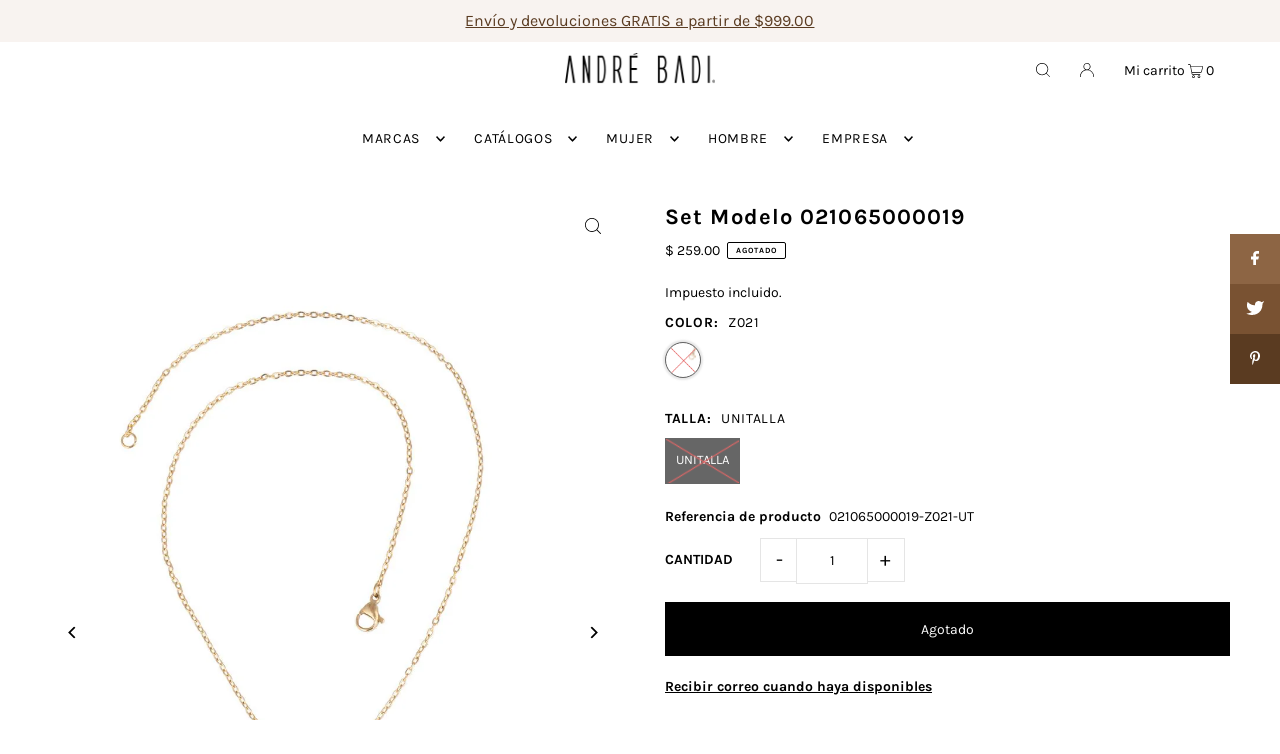

--- FILE ---
content_type: text/html; charset=utf-8
request_url: https://www.andrebadi.com/products/set-modelo-021065000019?view=listing
body_size: 424
content:



<template data-html="listing">

  <div class="ci">

  


  
    
  

  


  <div class="prod-image image_natural">
    <a href="/products/set-modelo-021065000019" title="Set Modelo 021065000019">
    
        <div class="reveal">
          
            


<div class="box-ratio " style="padding-bottom: 150.15015015015015%;">
  <img src="//www.andrebadi.com/cdn/shop/files/7ec5d4fd-6be4-4c6d-844c-5e3724c54b03.jpg?v=1756920755&amp;width=700" alt="27312873" srcset="//www.andrebadi.com/cdn/shop/files/7ec5d4fd-6be4-4c6d-844c-5e3724c54b03.jpg?v=1756920755&amp;width=200 200w, //www.andrebadi.com/cdn/shop/files/7ec5d4fd-6be4-4c6d-844c-5e3724c54b03.jpg?v=1756920755&amp;width=300 300w, //www.andrebadi.com/cdn/shop/files/7ec5d4fd-6be4-4c6d-844c-5e3724c54b03.jpg?v=1756920755&amp;width=400 400w, //www.andrebadi.com/cdn/shop/files/7ec5d4fd-6be4-4c6d-844c-5e3724c54b03.jpg?v=1756920755&amp;width=500 500w, //www.andrebadi.com/cdn/shop/files/7ec5d4fd-6be4-4c6d-844c-5e3724c54b03.jpg?v=1756920755&amp;width=600 600w, //www.andrebadi.com/cdn/shop/files/7ec5d4fd-6be4-4c6d-844c-5e3724c54b03.jpg?v=1756920755&amp;width=700 700w" width="700" height="1051" loading="lazy" sizes="(min-width: 1601px) 2000px,(min-width: 768px) and (max-width: 1600px) 1200px,(max-width: 767px) 100vw, 900px">
</div>
<noscript><img src="//www.andrebadi.com/cdn/shop/files/7ec5d4fd-6be4-4c6d-844c-5e3724c54b03.jpg?v=1756920755&amp;width=700" alt="27312873" srcset="//www.andrebadi.com/cdn/shop/files/7ec5d4fd-6be4-4c6d-844c-5e3724c54b03.jpg?v=1756920755&amp;width=352 352w, //www.andrebadi.com/cdn/shop/files/7ec5d4fd-6be4-4c6d-844c-5e3724c54b03.jpg?v=1756920755&amp;width=700 700w" width="700" height="1051"></noscript>

          
          
            <div class="hidden">
              
              


<div class="box-ratio " style="padding-bottom: 150.15015015015015%;">
  <img src="//www.andrebadi.com/cdn/shop/files/ed87753d-f4af-43a4-83dc-2d36ab357001.jpg?v=1756920755&amp;width=700" alt="Set Modelo 021065000019" srcset="//www.andrebadi.com/cdn/shop/files/ed87753d-f4af-43a4-83dc-2d36ab357001.jpg?v=1756920755&amp;width=200 200w, //www.andrebadi.com/cdn/shop/files/ed87753d-f4af-43a4-83dc-2d36ab357001.jpg?v=1756920755&amp;width=300 300w, //www.andrebadi.com/cdn/shop/files/ed87753d-f4af-43a4-83dc-2d36ab357001.jpg?v=1756920755&amp;width=400 400w, //www.andrebadi.com/cdn/shop/files/ed87753d-f4af-43a4-83dc-2d36ab357001.jpg?v=1756920755&amp;width=500 500w, //www.andrebadi.com/cdn/shop/files/ed87753d-f4af-43a4-83dc-2d36ab357001.jpg?v=1756920755&amp;width=600 600w, //www.andrebadi.com/cdn/shop/files/ed87753d-f4af-43a4-83dc-2d36ab357001.jpg?v=1756920755&amp;width=700 700w" width="700" height="1051" loading="lazy" sizes="(min-width: 1601px) 2000px,(min-width: 768px) and (max-width: 1600px) 1200px,(max-width: 767px) 100vw, 900px">
</div>
<noscript><img src="//www.andrebadi.com/cdn/shop/files/ed87753d-f4af-43a4-83dc-2d36ab357001.jpg?v=1756920755&amp;width=700" alt="Set Modelo 021065000019" srcset="//www.andrebadi.com/cdn/shop/files/ed87753d-f4af-43a4-83dc-2d36ab357001.jpg?v=1756920755&amp;width=352 352w, //www.andrebadi.com/cdn/shop/files/ed87753d-f4af-43a4-83dc-2d36ab357001.jpg?v=1756920755&amp;width=700 700w" width="700" height="1051"></noscript>

            </div><!-- /.hidden -->
          
        </div><!-- /.reveal --></a>
    
  </div>
</div>

<div class="product-details">
  <a href="/products/set-modelo-021065000019" class="js-product-details-link">
    
    <h3>Set Modelo 021065000019</h3>
  </a>

  

  
<div class="price price--listing price--sold-out "
><dl class="price__regular">
    <dt>
      <span class="visually-hidden visually-hidden--inline">Precio normal</span>
    </dt>
    <dd>
      <span class="price-item price-item--regular">$ 259.00
</span>
    </dd>
  </dl>
  <dl class="price__sale">
    <dt>
      <span class="visually-hidden visually-hidden--inline">Precio de venta</span>
    </dt>
    <dd>
      <span class="price-item price-item--sale">$ 259.00
</span>
    </dd>
    <dt>
      <span class="visually-hidden visually-hidden--inline">Precio normal</span>
    </dt>
    <dd>
      <s class="price-item price-item--regular">
        
      </s>
    </dd>
  </dl>
  <div class="price__badges">
    <span class="price__badge price__badge--sold-out">
      <span>Agotado</span>
    </span>
  </div>
  <dl class="price__unit">
    <dt>
      <span class="visually-hidden visually-hidden--inline">Precio unitario</span>
    </dt>
    <dd class="price-unit-price"><span></span><span aria-hidden="true">/</span><span class="visually-hidden">por&nbsp;</span><span></span></dd>
  </dl>
</div>

<div class="product_listing_options">

  </div>
 

</div>


</template>
